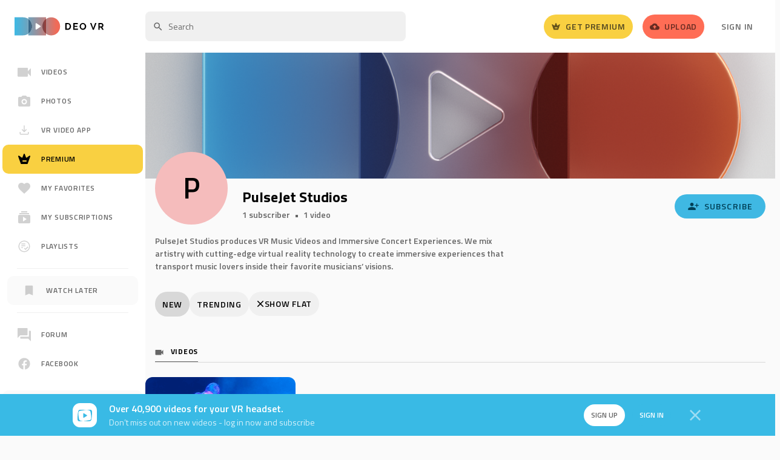

--- FILE ---
content_type: text/html; charset=utf-8
request_url: https://www.google.com/recaptcha/api2/aframe
body_size: 130
content:
<!DOCTYPE HTML><html><head><meta http-equiv="content-type" content="text/html; charset=UTF-8"></head><body><script nonce="yXJ0g9W_Te4HpBcBh2233w">/** Anti-fraud and anti-abuse applications only. See google.com/recaptcha */ try{var clients={'sodar':'https://pagead2.googlesyndication.com/pagead/sodar?'};window.addEventListener("message",function(a){try{if(a.source===window.parent){var b=JSON.parse(a.data);var c=clients[b['id']];if(c){var d=document.createElement('img');d.src=c+b['params']+'&rc='+(localStorage.getItem("rc::a")?sessionStorage.getItem("rc::b"):"");window.document.body.appendChild(d);sessionStorage.setItem("rc::e",parseInt(sessionStorage.getItem("rc::e")||0)+1);localStorage.setItem("rc::h",'1769213208533');}}}catch(b){}});window.parent.postMessage("_grecaptcha_ready", "*");}catch(b){}</script></body></html>

--- FILE ---
content_type: application/javascript
request_url: https://deovr.com/s/js/vue.min.gz.js?v=cf50d610
body_size: 7456
content:
"use strict";function _typeof2(t){return(_typeof2="function"==typeof Symbol&&"symbol"==typeof Symbol.iterator?function(t){return typeof t}:function(t){return t&&"function"==typeof Symbol&&t.constructor===Symbol&&t!==Symbol.prototype?"symbol":typeof t})(t)}function _regeneratorRuntime(){_regeneratorRuntime=function(){return s};var s={},t=Object.prototype,a=t.hasOwnProperty,e="function"==typeof Symbol?Symbol:{},r=e.iterator||"@@iterator",n=e.asyncIterator||"@@asyncIterator",o=e.toStringTag||"@@toStringTag";function i(t,e,n){return Object.defineProperty(t,e,{value:n,enumerable:!0,configurable:!0,writable:!0}),t[e]}try{i({},"")}catch(t){i=function(t,e,n){return t[e]=n}}function u(t,e,n,r){var o,i,s,u,e=e&&e.prototype instanceof d?e:d,e=Object.create(e.prototype),r=new b(r||[]);return e._invoke=(o=t,i=n,s=r,u="suspendedStart",function(t,e){if("executing"===u)throw new Error("Generator is already running");if("completed"===u){if("throw"===t)throw e;return x()}for(s.method=t,s.arg=e;;){var n=s.delegate;if(n){n=function t(e,n){var r=e.iterator[n.method];if(void 0===r){if(n.delegate=null,"throw"===n.method){if(e.iterator.return&&(n.method="return",n.arg=void 0,t(e,n),"throw"===n.method))return l;n.method="throw",n.arg=new TypeError("The iterator does not provide a 'throw' method")}return l}r=c(r,e.iterator,n.arg);if("throw"===r.type)return n.method="throw",n.arg=r.arg,n.delegate=null,l;r=r.arg;return r?r.done?(n[e.resultName]=r.value,n.next=e.nextLoc,"return"!==n.method&&(n.method="next",n.arg=void 0),n.delegate=null,l):r:(n.method="throw",n.arg=new TypeError("iterator result is not an object"),n.delegate=null,l)}(n,s);if(n){if(n===l)continue;return n}}if("next"===s.method)s.sent=s._sent=s.arg;else if("throw"===s.method){if("suspendedStart"===u)throw u="completed",s.arg;s.dispatchException(s.arg)}else"return"===s.method&&s.abrupt("return",s.arg);u="executing";n=c(o,i,s);if("normal"===n.type){if(u=s.done?"completed":"suspendedYield",n.arg===l)continue;return{value:n.arg,done:s.done}}"throw"===n.type&&(u="completed",s.method="throw",s.arg=n.arg)}}),e}function c(t,e,n){try{return{type:"normal",arg:t.call(e,n)}}catch(t){return{type:"throw",arg:t}}}s.wrap=u;var l={};function d(){}function h(){}function f(){}var e={},p=(i(e,r,function(){return this}),Object.getPrototypeOf),p=p&&p(p(S([]))),g=(p&&p!==t&&a.call(p,r)&&(e=p),f.prototype=d.prototype=Object.create(e));function m(t){["next","throw","return"].forEach(function(e){i(t,e,function(t){return this._invoke(e,t)})})}function y(s,u){var e;this._invoke=function(n,r){function t(){return new u(function(t,e){!function e(t,n,r,o){var i,t=c(s[t],s,n);if("throw"!==t.type)return(n=(i=t.arg).value)&&"object"==_typeof2(n)&&a.call(n,"__await")?u.resolve(n.__await).then(function(t){e("next",t,r,o)},function(t){e("throw",t,r,o)}):u.resolve(n).then(function(t){i.value=t,r(i)},function(t){return e("throw",t,r,o)});o(t.arg)}(n,r,t,e)})}return e=e?e.then(t,t):t()}}function v(t){var e={tryLoc:t[0]};1 in t&&(e.catchLoc=t[1]),2 in t&&(e.finallyLoc=t[2],e.afterLoc=t[3]),this.tryEntries.push(e)}function w(t){var e=t.completion||{};e.type="normal",delete e.arg,t.completion=e}function b(t){this.tryEntries=[{tryLoc:"root"}],t.forEach(v,this),this.reset(!0)}function S(e){if(e){var n,t=e[r];if(t)return t.call(e);if("function"==typeof e.next)return e;if(!isNaN(e.length))return n=-1,(t=function t(){for(;++n<e.length;)if(a.call(e,n))return t.value=e[n],t.done=!1,t;return t.value=void 0,t.done=!0,t}).next=t}return{next:x}}function x(){return{value:void 0,done:!0}}return i(g,"constructor",h.prototype=f),i(f,"constructor",h),h.displayName=i(f,o,"GeneratorFunction"),s.isGeneratorFunction=function(t){t="function"==typeof t&&t.constructor;return!!t&&(t===h||"GeneratorFunction"===(t.displayName||t.name))},s.mark=function(t){return Object.setPrototypeOf?Object.setPrototypeOf(t,f):(t.__proto__=f,i(t,o,"GeneratorFunction")),t.prototype=Object.create(g),t},s.awrap=function(t){return{__await:t}},m(y.prototype),i(y.prototype,n,function(){return this}),s.AsyncIterator=y,s.async=function(t,e,n,r,o){void 0===o&&(o=Promise);var i=new y(u(t,e,n,r),o);return s.isGeneratorFunction(e)?i:i.next().then(function(t){return t.done?t.value:i.next()})},m(g),i(g,o,"Generator"),i(g,r,function(){return this}),i(g,"toString",function(){return"[object Generator]"}),s.keys=function(n){var t,r=[];for(t in n)r.push(t);return r.reverse(),function t(){for(;r.length;){var e=r.pop();if(e in n)return t.value=e,t.done=!1,t}return t.done=!0,t}},s.values=S,b.prototype={constructor:b,reset:function(t){if(this.prev=0,this.next=0,this.sent=this._sent=void 0,this.done=!1,this.delegate=null,this.method="next",this.arg=void 0,this.tryEntries.forEach(w),!t)for(var e in this)"t"===e.charAt(0)&&a.call(this,e)&&!isNaN(+e.slice(1))&&(this[e]=void 0)},stop:function(){this.done=!0;var t=this.tryEntries[0].completion;if("throw"===t.type)throw t.arg;return this.rval},dispatchException:function(n){if(this.done)throw n;var r=this;function t(t,e){return i.type="throw",i.arg=n,r.next=t,e&&(r.method="next",r.arg=void 0),!!e}for(var e=this.tryEntries.length-1;0<=e;--e){var o=this.tryEntries[e],i=o.completion;if("root"===o.tryLoc)return t("end");if(o.tryLoc<=this.prev){var s=a.call(o,"catchLoc"),u=a.call(o,"finallyLoc");if(s&&u){if(this.prev<o.catchLoc)return t(o.catchLoc,!0);if(this.prev<o.finallyLoc)return t(o.finallyLoc)}else if(s){if(this.prev<o.catchLoc)return t(o.catchLoc,!0)}else{if(!u)throw new Error("try statement without catch or finally");if(this.prev<o.finallyLoc)return t(o.finallyLoc)}}}},abrupt:function(t,e){for(var n=this.tryEntries.length-1;0<=n;--n){var r=this.tryEntries[n];if(r.tryLoc<=this.prev&&a.call(r,"finallyLoc")&&this.prev<r.finallyLoc){var o=r;break}}var i=(o=o&&("break"===t||"continue"===t)&&o.tryLoc<=e&&e<=o.finallyLoc?null:o)?o.completion:{};return i.type=t,i.arg=e,o?(this.method="next",this.next=o.finallyLoc,l):this.complete(i)},complete:function(t,e){if("throw"===t.type)throw t.arg;return"break"===t.type||"continue"===t.type?this.next=t.arg:"return"===t.type?(this.rval=this.arg=t.arg,this.method="return",this.next="end"):"normal"===t.type&&e&&(this.next=e),l},finish:function(t){for(var e=this.tryEntries.length-1;0<=e;--e){var n=this.tryEntries[e];if(n.finallyLoc===t)return this.complete(n.completion,n.afterLoc),w(n),l}},catch:function(t){for(var e=this.tryEntries.length-1;0<=e;--e){var n,r,o=this.tryEntries[e];if(o.tryLoc===t)return"throw"===(n=o.completion).type&&(r=n.arg,w(o)),r}throw new Error("illegal catch attempt")},delegateYield:function(t,e,n){return this.delegate={iterator:S(t),resultName:e,nextLoc:n},"next"===this.method&&(this.arg=void 0),l}},s}function asyncGeneratorStep(t,e,n,r,o,i,s){try{var u=t[i](s),a=u.value}catch(t){return void n(t)}u.done?e(a):Promise.resolve(a).then(r,o)}function _asyncToGenerator(u){return function(){var t=this,s=arguments;return new Promise(function(e,n){var r=u.apply(t,s);function o(t){asyncGeneratorStep(r,e,n,o,i,"next",t)}function i(t){asyncGeneratorStep(r,e,n,o,i,"throw",t)}o(void 0)})}}!function(){function t(e,n,r){var o,i,s,u,a;function c(){var t=Date.now()-u;t<n&&0<=t?o=setTimeout(c,n-t):(o=null,r||(a=e.apply(s,i),s=i=null))}null==n&&(n=100);function t(){s=this,i=arguments,u=Date.now();var t=r&&!o;return o=o||setTimeout(c,n),t&&(a=e.apply(s,i),s=i=null),a}return t.clear=function(){o&&(clearTimeout(o),o=null)},t.flush=function(){o&&(a=e.apply(s,i),s=i=null,clearTimeout(o),o=null)},t}function o(e,t){var n,r,o=document.createElement("div");return t=t,n={position:"absolute",left:-9999,top:0,zIndex:-2e3},"TEXTAREA"===e.tagName&&i.push("width"),i.forEach(function(t){n[t]=getComputedStyle(e)[t]}),r=n,Object.keys(r).forEach(function(t){o.style[t]=r[t]}),o.innerHTML=t,e.parentNode.insertBefore(o,e.nextSibling),{rect:function(){var t=o.ownerDocument.getElementById("caret-position-marker"),t={left:t.offsetLeft,top:t.offsetTop,height:t.offsetHeight};return o.parentNode.removeChild(o),t}}}var e=t.debounce=t,i=["borderBottomWidth","borderLeftWidth","borderRightWidth","borderTopStyle","borderRightStyle","borderBottomStyle","borderLeftStyle","borderTopWidth","boxSizing","fontFamily","fontSize","fontWeight","height","letterSpacing","lineHeight","marginBottom","marginLeft","marginRight","marginTop","outlineWidth","overflow","overflowX","overflowY","paddingBottom","paddingLeft","paddingRight","paddingTop","textAlign","textOverflow","textTransform","whiteSpace","wordBreak","wordWrap"];function s(t){return(s="function"==typeof Symbol&&"symbol"==typeof Symbol.iterator?function(t){return typeof t}:function(t){return t&&"function"==typeof Symbol&&t.constructor===Symbol&&t!==Symbol.prototype?"symbol":typeof t})(t)}function n(t,e){var n=2<arguments.length&&void 0!==arguments[2]?arguments[2]:{},r=("object"===s(r=e)&&null!==r&&(n=e,e=null),function(){var t=0<arguments.length&&void 0!==arguments[0]?arguments[0]:{},e=t.customPos,n=t.iframe,t=t.noShadowCaret;return n?{iframe:n,window:n.contentWindow,document:n.contentDocument||n.contentWindow.document,noShadowCaret:t,customPos:e}:{window:window,document:document,noShadowCaret:t,customPos:e}}(n)),t=(n=r,(u(r=t)?c:a)(r,n));return e||0===e?t.setPos(e):t.getPosition()}var u=function(t){return!!(t.contentEditable?"true"===t.contentEditable:"true"===t.getAttribute("contenteditable"))},a=function(i,s){function u(t){function e(t){return t.replace(/<|>|`|"|&/g,"?").replace(/\r\n|\r|\n/g,"<br/>")}var t=void 0===(t=!s.customPos&&0!==s.customPos?t:s.customPos)?r():t,n=i.value.slice(0,t),t=i.value.slice(t),n='<span style="position: relative; display: inline;">'.concat(e(n),"</span>"),n=(n+='<span id="caret-position-marker" style="position: relative; display: inline;">|</span>')+'<span style="position: relative; display: inline;">'.concat(e(t),"</span>");return(t=o(i,n).rect()).pos=r(),t}var r=function(){return i.selectionStart};return{getPos:r,setPos:function(t){return i.setSelectionRange(t,t),i},getOffset:function(t){e=i,o=r&&r.window||window,r=r&&r.document||document,e=e.getBoundingClientRect(),r=r.documentElement,n=o.pageXOffset||r.scrollLeft,o=o.pageYOffset||r.scrollTop;var e,n,r={top:e.top+o,left:e.left+n},o=u(t);return{top:r.top+o.top+s.document.body.scrollTop,left:r.left+o.left+s.document.body.scrollLeft,height:o.height}},getPosition:u}},c=function(o,l){function i(){var t,e,n=u(),r={height:0,left:0,right:0};return n&&(t=l.customPos||0===l.customPos,(0<n.endOffset-1&&n.endContainer!==o||t)&&(e=n.cloneRange(),t=t?l.customPos:n.endOffset,e.setStart(n.endContainer,t-1<0?0:t-1),e.setEnd(n.endContainer,t),r={height:(t=e.getBoundingClientRect()).height,left:t.left+t.width,top:t.top},e.detach()),r&&0!==r.height||l.noShadowCaret||(t=n.cloneRange(),e=l.document.createTextNode("|"),t.insertNode(e),t.selectNode(e),r={height:(n=t.getBoundingClientRect()).height,left:n.left,top:n.top},e.parentNode.removeChild(e),t.detach()),r&&(n=l.document.documentElement,r.top+=l.window.pageYOffset-(n.clientTop||0),r.left+=l.window.pageXOffset-(n.clientLeft||0))),r}function s(){var t=(e=u()).cloneRange(),e=(t.selectNodeContents(o),t.setEnd(e.endContainer,e.endOffset),t.toString().length);return t.detach(),e}var u=function(){var t;if(l.window.getSelection)return t=l.window.getSelection(),0<t.rangeCount?t.getRangeAt(0):null};return{getPos:s,setPos:function(s){var u,a,c=l.window.getSelection();return c&&(u=0,a=!1,function t(e,n){for(var r=0;r<n.childNodes.length;r++){var o=n.childNodes[r];if(a)break;if(3===o.nodeType){if(u+o.length>=e){a=!0;var i=l.document.createRange();i.setStart(o,e-u),c.removeAllRanges(),c.addRange(i);break}u+=o.length}else t(s,o)}}(s,o)),o},getPosition:function(){var t=i(),e=s(),n=o.getBoundingClientRect(),r=n.top+l.document.body.scrollTop,n=n.left+l.document.body.scrollLeft;return t.left-=n,t.top-=r,t.pos=e,t},getOffset:i,getRange:u}},r={name:"searchResult",props:{query:{type:String,default:""},isShown:{type:Boolean,default:!1},channels:{type:Array,default:[]},tags:{type:Array,default:[]},scenes:{type:Array,default:[]},suggestionSelected:{type:Number,default:-1}},emits:["suggestionClicked","seeAllResults"],components:{"search-list":{name:"searchList",props:["query","title","category","type","selected","selectionStartIndex"],computed:{amplitudeEventType:function(){switch(this.type){case"channels":return"Channel clicked";case"tags":return"Category clicked";case"scenes":return"Video clicked";default:return""}}},methods:{highlightText:function(t){var e=RegExp(this.query,"ig");return t.replaceAll(e,function(t){return'<span class="u-fw--bold">'.concat(t,"</span>")})},truncateText:function(t,e){return t.length<=e?t:t.substring(0,e)+"..."},secondsToDuration:function(t){var e=new Date(null);return e.setSeconds(t),"00"===e.toISOString().substr(11,2)?e.toISOString().substr(14,5):e.toISOString().substr(11,8)},getDatePeriod:function(t){t=Date.now()/1e3-t,t=Math.round(t/60/60/24);if(t<7)return t<=1?"today":"".concat(t," days ago");var e=Math.round(t/7);if(e<4)return e+(1===e?" week":" weeks")+" ago";e=Math.round(t/28);if(e<12)return e+(1===e?" month":" months")+" ago";e=Math.round(t/365);return e+(1===e?" year":" years")+" ago"},getUrl:function(t,e){return"string"==typeof t.url?t.url:t.url.path}},template:'\n            <div v-if="category.length">\n                <ul class="u-list">\n                    <li v-for="(item, index) in category" \n                        class="hover:u-bgc--lg u-cursor--pointer js-m-go-to js-m-amplitude-click"\n                        :class="{\'u-bgc--lg\': selected === index + selectionStartIndex}"\n                        :data-selection-index="index + selectionStartIndex"\n                        :data-url="getUrl(item, type)"\n                        :data-analytics-view-item="item.title"\n                        :data-amplitude-event-type="amplitudeEventType"\n                        data-amplitude-props-section="Search"\n                        :data-amplitude-props-search-term="query"\n                        :data-amplitude-props-positon="index + 1"\n                        :data-amplitude-props-name="item.title"\n                    >\n                        <div v-if="type === \'channels\'" class="u-px--four u-py--two">\n                            <div class="u-fs--fo u-bl" v-html="highlightText(truncateText(item.name, 70))"></div>\n                            <div class="u-fs--tw u-ug">Channel</div>\n                        </div>\n\n                        <div v-if="type === \'tags\'" class="u-px--four u-py--two">\n                            <div class="u-fs--fo u-bl" v-html="highlightText(truncateText(item.name, 70))"></div>\n                            <div class="u-fs--tw u-ug">Category</div>\n                        </div>\n                      \n                        <div v-if="type === \'scenes\'" class="u-px--four u-py--two u-flex u-align-i--start">\n                            <div class="u-mr--one u-bgc--dg u-flex-shrink--zero" style="width: 102px">\n                                <div class="u-ratio u-ratio--grid">\n                                    <div v-if="item.thumbnails.imageUrl" class="u-absolute u-stretch">\n                                        <img :src="item.thumbnails.imageUrl" :alt="item.title" class="u-ratio-item">\n                                    </div>\n                                  \n                                    <div v-if="item.duration" class="u-absolute u-z--two u-pos--b u-pos--r">\n                                        <div class="u-m--one u-bgc--bl u-p--one u-wh u-fs--tw u-fw--bold u-inline-block u-lh--one">{{secondsToDuration(item.duration)}}</div>\n                                    </div>\n                                </div>\n                            </div>\n                          \n                            <div>\n                                <div v-html="highlightText(item.title)" \n                                     class="u-fs--tw u-bl c-grid-truncate c-grid-truncate--2 u-overflow--hidden u-mb--one"\n                                ></div>\n                                <div class="u-ug u-fw--semibold u-fs--tw u-mb--one">\n                                    <span>{{item.channel.name}}</span>\n                                    <span> • {{getDatePeriod(item.publicationDate)}}</span>\n                                </div>\n                            </div>\n                        </div>\n                    </li>\n                </ul>\n            </div>'}},template:'\n            <div v-show="isShown" \n                 class="u-absolute u-pos--l u-width--full u-z--one u-bgc--wh u-mt--two u-pt--one desktop:u-shadow--base"\n                 data-analytics-view="Fast search"\n            >\n                <div>\n                    <search-list :query="query"\n                                 :category="channels"\n                                 type="channels"\n                                 :selected="suggestionSelected" \n                                 :selection-start-index="0" \n                    ></search-list>\n                    <search-list :query="query"\n                                 :category="tags"\n                                 type="tags"\n                                 :selected="suggestionSelected" \n                                 :selection-start-index="channels.length"\n                    ></search-list>\n                    <search-list :query="query"\n                                 :category="scenes"\n                                 type="scenes"\n                                 :selected="suggestionSelected" \n                                 :selection-start-index="channels.length + tags.length" \n                    ></search-list>\n                    \n                    <div v-if="(channels.length || tags.length || scenes.length)" class="u-py--two u-c">\n                        <button type="button" @click="$emit(\'seeAllResults\')" class="o-btn o-btn--transparent o-btn--fullwidth u-inline-block u-fs--tw u-lb hover:u-bl u-transition--base u-py--one">See all results</button>\n                    </div>\n                </div>\n            </div>\n'};function l(t,e){var n;null!=(n=window)&&null!=(n=n.amplitude)&&n.track&&window.amplitude.track(0<arguments.length&&void 0!==t?t:"",1<arguments.length&&void 0!==e?e:{})}var d=window.globalObj.apiProject,h="https://deovr.com",f={accept:"application/json","Client-Type":"web",Project:d},p=function(){var e=_asyncToGenerator(_regeneratorRuntime().mark(function t(e){var n,r,o=arguments;return _regeneratorRuntime().wrap(function(t){for(;;)switch(t.prev=t.next){case 0:return n=1<o.length&&void 0!==o[1]?o[1]:4,t.prev=1,t.next=4,fetch("".concat(h,"/v2/search/autocomplete?query=").concat(e,"&results=").concat(n),{method:"GET",headers:f});case 4:if((r=t.sent).ok){t.next=7;break}throw new Error("HTTP error! Status: ".concat(r.status));case 7:return t.next=9,r.json();case 9:return t.abrupt("return",t.sent);case 12:return t.prev=12,t.t0=t.catch(1),console.error("Error fetching autocomplete:",t.t0),t.abrupt("return",null);case 16:case"end":return t.stop()}},t,null,[[1,12]])}));return function(t){return e.apply(this,arguments)}}(),g=function(){var t=_asyncToGenerator(_regeneratorRuntime().mark(function t(){var e,n,r=arguments;return _regeneratorRuntime().wrap(function(t){for(;;)switch(t.prev=t.next){case 0:return e=0<r.length&&void 0!==r[0]?r[0]:4,t.prev=1,t.next=4,fetch("".concat(h,"/v2/search/history?results=").concat(e),{method:"GET",headers:f});case 4:if((n=t.sent).ok){t.next=7;break}throw new Error("HTTP error! Status: ".concat(n.status));case 7:return t.next=9,n.json();case 9:return t.abrupt("return",t.sent);case 12:return t.prev=12,t.t0=t.catch(1),console.error("Error fetching history:",t.t0),t.abrupt("return",null);case 16:case"end":return t.stop()}},t,null,[[1,12]])}));return function(){return t.apply(this,arguments)}}(),d={name:"search",created:function(){this.getResult=e(this.getResult,100)},mounted:function(){this.$nextTick(function(){var e=this;this.query=window.globalObj.searchQuery,""!==this.query&&(this.$refs.input.innerHTML=this.query),document.addEventListener("keydown",function(t){"Slash"!==t.code||document.hasFocus()&&document.activeElement!==document.body||!e.$refs.input||(e.$refs.input.focus(),t.preventDefault(),document.getSelection().selectAllChildren(e.$refs.input),document.getSelection().collapseToEnd())})})},data:function(){return{query:"",isFocused:!1,isMouseOver:!1,suggestionSelected:-1,result:{},caretPosition:0,isQueryValid:!0,isInputLoading:!1,typingDelay:500,requestStatus:"completed",isAllResults:!1,activeQueryIndex:0}},components:{"search-result":r},emits:["suggestionClicked"],computed:{resultIsShown:function(){if(this.isFocused)for(var t in this.result)if(this.result[t].length)return!0;return!1},resultLength:function(){var t;return 0===Object.keys(this.result).length?0:((null==(t=this.result.channels)?void 0:t.length)||0)+((null==(t=this.result.tags)?void 0:t.length)||0)+((null==(t=this.result.scenes)?void 0:t.length)||0)}},watch:{query:function(t,e){t.toLowerCase()!==e.toLowerCase()&&this.getResult()},result:function(){this.suggestionSelected=-1}},methods:{encodeQuery:function(t){return encodeURI(t).replace(/%E2%80%8B/g,"")},updateInputValue:function(t){var e=1<arguments.length&&void 0!==arguments[1]&&arguments[1];t.length&&!e?(this.$refs.input.innerHTML=t.map(function(t){return t.text}).join("&nbsp;"),this.updateQuery()):e&&(this.$refs.input.innerHTML=this.query),this.moveCaret()},updateQuery:function(){this.query=this.$refs.input.textContent.replace(/\s\s+/g," ")},preventFocusChange:function(t){t.preventDefault()},clearQuery:function(){this.$refs.input.innerHTML="",this.updateQuery(),this.$refs.input.focus()},moveCaret:function(){n(this.$refs.input,this.caretPosition)},selectSuggestion:function(t){this.suggestionSelected=t},getResult:function(){var e=this,t=(this.requestStatus="pending",encodeURI(this.query).replace(/%E2%80%8B/g,""));t.trim()?p(t).then(function(t){e.result=t.data,e.requestStatus="completed"}):g().then(function(t){e.result=t.data,e.requestStatus="completed"})},submit:function(){var t=this;this.query=this.decodeHTML(this.query),l("Search performed",{searchTerm:this.query}),setTimeout(function(){t.$refs.input.closest("form").submit()},10)},getCaretPos:function(){this.caretPosition=n(this.$refs.input).pos},clearPaste:function(t){var e=(t.clipboardData||window.clipboardData).getData("text"),n=window.getSelection();if(!n.rangeCount)return!1;n.deleteFromDocument(),n.getRangeAt(0).insertNode(document.createTextNode(e)),document.getSelection().collapseToEnd(),this.updateQuery(),t.preventDefault()},onFocus:function(){this.isFocused=!0,0===Object.keys(this.result).length&&this.getResult()},onBlur:function(){var e=this;setTimeout(function(){var t;e.isMouseOver||null!=(t=device)&&t.mobile()||(e.isFocused=!1)},100)},onKeydown:function(t){this.isInputLoading&&"Escape"!==t.key&&t.preventDefault(),"Escape"===t.key&&(this.isInputLoading=!1),"ArrowDown"===t.key&&(t.preventDefault(),this.suggestionSelected!==this.resultLength-1&&++this.suggestionSelected),"ArrowUp"===t.key&&(t.preventDefault(),-1<this.suggestionSelected&&this.suggestionSelected--),"Enter"===t.key&&(t.preventDefault(),-1!==this.suggestionSelected?(t=this.$el.parentElement.querySelector("[data-selection-index='".concat(this.suggestionSelected,"']")))&&t.click():this.submit())},decodeHTML:function(t){var e=document.createElement("textarea");return e.innerHTML=t,e.value},seeAllResults:function(){var t=this.$refs.input.closest("form");this.isAllResults=!0,l("Search performed",{searchTerm:this.query}),setTimeout(function(){return t.submit()})}}},m=Object.assign({},d),r=document.getElementById("desktop-search");r&&Vue.createApp(d).mount(r),window.addEventListener("modalOpened",function t(e){"modalMobileSearch"===e.detail.modalId&&(e=document.getElementById("mobile-search"))&&(Vue.createApp(m).mount(e),window.removeEventListener("modalOpened",t))})}();